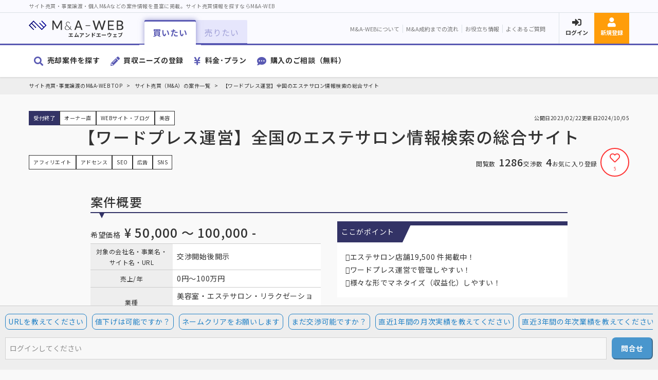

--- FILE ---
content_type: text/html; charset=UTF-8
request_url: https://ma-platform.com/madetail/3046/
body_size: 15012
content:
<!doctype html>
<html lang="ja">
<head>
    <meta charset="UTF-8">
    <meta http-equiv="X-UA-Compatible" content="IE=edge">
    <meta name="viewport" content="width=device-width">
    <!-- CSRF Token -->
    <meta name="csrf-token" content="NfqBuMErt0sH0iB8ETHeAGxa2juzW0idDxR14p6O">
    <!-- SEO -->
            <link rel="canonical" href="https://ma-platform.com/madetail/3046/">
        <link rel="icon" href="https://ma-platform.com/img/common/favicon.jpg" sizes="32x32">
    <link rel="icon" href="https://ma-platform.com/img/common/favicon.jpg" sizes="192x192">
    <link rel="apple-touch-icon" href="https://ma-platform.com/img/common/favicon.jpg">
    <meta name="msapplication-TileImage" content="https://ma-platform.com/img/common/favicon.jpg">
        <title>【ワードプレス運営】全国のエステサロン情報検索の総合サイトの詳細情報 | サイト売買･事業譲渡･個人M&amp;Aなら【M&amp;A-WEB】</title>
        <meta name="description" content="【ワードプレス運営】全国のエステサロン情報検索の総合サイト（売却希望価格50,000円）のサイト売買（M&amp;A）案件詳細情報です。WEBサイト・ブログ 美容 エステサロンのサイト売買（M&amp;A）案件情報なら「M&amp;A-WEB（エムアンドエーウェブ）」。">
    <meta name="keywords" content="【ワードプレス運営】全国のエステサロン情報検索の総合サイト、サイト売買案件情報、M&amp;A案件情報、WEBサイト・ブログ、美容、エステサロン、エムアンドエー、個人、M&amp;A-WEB、エムアンドエーウェブ">

    <meta property="og:type" content="activity">
        <meta property="og:url" content="https://ma-platform.com/madetail/3046/">
        <meta property="og:title" content="【ワードプレス運営】全国のエステサロン情報検索の総合サイトの詳細情報 | サイト売買･事業M&amp;Aなら【M&amp;A-WEB】">
        <meta property="og:image" content="https://ma-platform.com/img/common/ogp.jpg">
        <meta name="twitter:card" content="summary_large_image">
        <meta name="twitter:title" content="【ワードプレス運営】全国のエステサロン情報検索の総合サイトの詳細情報 | サイト売買･事業M&amp;Aなら【M&amp;A-WEB】">
        <meta name="twitter:description" content="【ワードプレス運営】全国のエステサロン情報検索の総合サイト（売却希望価格50,000円）のサイト売買（M&amp;A）案件詳細情報です。WEBサイト・ブログ 美容 エステサロンのサイト売買（M&amp;A）案件情報なら「M&amp;A-WEB（エムアンドエーウェブ）」。">
    <meta name="twitter:image" content="https://ma-platform.com/img/common/ogp.jpg">
        <link href="https://ma-platform.com/css/reset.css" rel="stylesheet">
    <link href="https://unpkg.com/swiper/swiper-bundle.min.css" rel="stylesheet">
    <link href="https://ma-platform.com/css/style.css" rel="stylesheet">
    <link rel="preconnect" href="https://fonts.gstatic.com">
    <link href="https://fonts.googleapis.com/css2?family=Noto+Sans+JP:wght@400;500;700&display=swap" rel="stylesheet">
    <style>

.page-detail--data td {
    justify-content: left;
    align-items: center;
    background-color: #ffffff;
}

.bottom-button {
	align-items: center;
	background-color: rgba(170,170,170,0.5);
	justify-content: center;
	padding: 0 16px;
	position: fixed;
	left: 0;
	bottom: 0;
	width: 100%;
	z-index: 2;
}
.bottom-button .bg-blue {
	margin: 16px 0!important;
}
.bottom-button .button-like {
	border-radius: 100px;
	height: 45px;
	margin: 0 auto 16px;
	width: 170px;
}
.bottom-button .bg-green {
	min-width: 250px!important;
	position: absolute;
	right: 2%;
}
.bottom-button .button-like i {
	display: inline-block;
}
.bottom-button .button-like span {
	font-size: 100%;
	margin-left: 5px;
}
.bottom-button .balloon {
	background: #7ab5cc;
	border-radius: 100px;
	display: none;
	max-width: 100%;
	min-width: 120px;
	padding: 7px 15px;
	position: absolute;
	right: 3.5%;
	top: -40px;
}
.bottom-button .balloon:before {
	border: 15px solid transparent;
	border-top: 15px solid #7ab5cc;
	content: "";
	margin-left: -15px;
	position: absolute;
	top: 100%;
	left: 50%;
}
.bottom-button .balloon p {
	color: #fff;
	margin: 0;
	padding: 0;
}

[class^=button] {
    word-break: keep-all;
    white-space: nowrap;
}

.open-inquiry {
    cursor: pointer;
}

#modal-ma-inquiry .heading-new,
#modal-ma-inquiry-succeeded .heading-new,
#modal-ma-inquiry-failed .heading-new {
    margin-top: 0;
}

@media  screen and (min-width: 1024px){
	.bottom-button {
		display: flex;
	}
	.bottom-button .button-like {
		margin: 0 0 0 20px;
	}
	.bottom-button .balloon {
		display: block;
	}
}
.invisible {
	visibility: hidden !important;
}
</style>
        <!-- Google Tag Manager -->
    <script>(function(w,d,s,l,i){w[l]=w[l]||[];w[l].push({'gtm.start':
    new Date().getTime(),event:'gtm.js'});var f=d.getElementsByTagName(s)[0],
    j=d.createElement(s),dl=l!='dataLayer'?'&l='+l:'';j.async=true;j.src=
    'https://www.googletagmanager.com/gtm.js?id='+i+dl;f.parentNode.insertBefore(j,f);
    })(window,document,'script','dataLayer','GTM-W8VDHSL');</script>
    <!-- End Google Tag Manager -->
    </head>
<body>
            <!-- Google Tag Manager (noscript) -->
    <noscript><iframe src="https://www.googletagmanager.com/ns.html?id=GTM-W8VDHSL"
    height="0" width="0" style="display:none;visibility:hidden"></iframe></noscript>
    <!-- End Google Tag Manager (noscript) -->
        <header class="commonHeader">
    <div class="header-description">
        <h1 class="header-container">サイト売買・事業譲渡・個人M&amp;Aなどの案件情報を豊富に掲載。サイト売買情報を探すならM&amp;A-WEB</h1>
    </div>
    <div class="header-top">
        <div class="header-container">
            <a href="https://ma-platform.com" class="header-logo"><img src="https://ma-platform.com/img/common/logo-basic.svg" alt="M&amp;A-WEB（エムアンドエーウェブ）"></a>
            <div class="header-infoLinkWrap">
                <ul class="header-commonLinks">
                    <li><a href="https://ma-platform.com/about/" class="header-linkItem">M&amp;A-WEBについて</a></li>
                    <li><a href="https://ma-platform.com#ma-web--flow" class="header-linkItem">M&amp;A成約までの流れ</a></li>
                    <li><a href="/media/" class="header-linkItem">お役立ち情報</a></li>
                    <li><a href="https://ma-platform.com/faq/" class="header-linkItem">よくあるご質問</a></li>
                </ul>
                <div class="header-loginWrap">
                                        <a href="https://ma-platform.com/login/" class="header-linkItem icon-fa icon-login">ログイン</a>
                    <a href="https://ma-platform.com/register/" class="header-linkItem icon-fa icon-register">新規登録</a>
                                        <div class="modal-open header-sp-nav header-linkItem" role="button">メニュー</div>
                </div>
            </div>
        </div>
    </div>

    <div class="tab-wrap header-tabWrap">
        <div class="header-container">
            <ul class="header-tabControl">
                <li class="tab-btn show"><p role="button">買いたい</p></li>
                <li class="tab-btn"><p role="button">売りたい</p></li>
            </ul>
            <div class="tab-contents show header-tabContWrap">
                <nav>
                    <ul class="header-mainLinkWrap">
                        <li><a href="https://ma-platform.com/malist/" class="icon-fa icon-sagasu header-mainLink">売却案件を探す</a></li>
                        <li><a href="https://ma-platform.com/ma/add_needs/" class="icon-fa icon-needs header-mainLink">買収ニーズの登録</a></li>
                        <li><a href="https://ma-platform.com/about/#price" class="icon-fa icon-price header-mainLink">料金･プラン</a></li>
                        <li><a href="https://ma-platform.com/sp/comic/" class="icon-fa icon-soudan header-mainLink">購入のご相談（無料）</a></li>
                    </ul>
                </nav>
            </div>
            <div class="tab-contents header-tabContWrap">
                <nav>
                    <ul class="header-mainLinkWrap">
                        <li><a href="https://ma-platform.com/needs/" class="icon-fa icon-sagasu header-mainLink">買い手を探す</a></li>
                        <li><a href="https://ma-platform.com/ma/add_project/" class="icon-fa icon-needs header-mainLink">売却案件の登録</a></li>
                        <li><a href="https://ma-platform.com/about/#price" class="icon-fa icon-price header-mainLink">料金･プラン</a></li>
                        <li><a href="https://ma-platform.com/satei/" class="icon-fa icon-soudan header-mainLink">売却のご相談（無料）</a></li>
                    </ul>
                </nav>
            </div>
        </div>
    </div>
    <div class="js-modal header-sp-navWrap">
        <div class="js-overlay"><button class="js-close icon-close" aria-label="閉じる"></button></div>
        <div class="js-box">
            <div class="sp-nav-1">
                <img src="https://ma-platform.com/img/common/logo-basic-wh.svg" alt="M&amp;A-WEB（エムアンドエーウェブ）">
                <ul>
                    <li><a href="https://ma-platform.com/malist/">売却案件を探す</a></li>
                    <li><a href="https://ma-platform.com/needs/">買い手を探す</a></li>
                </ul>
            </div>
            <div class="tab-wrap">
                <ul>
                    <li class="tab-btn show"><p role="button">買いたい</p></li>
                    <li class="tab-btn"><p role="button">売りたい</p></li>
                </ul>
                <div class="wrap-section-nav tab-contents show">
                    <nav>
                        <ul>
                            <li><a href="https://ma-platform.com/malist/" class="icon-fa icon-sagasu header-mainLink has-icon">売却案件を探す</a></li>
                            <li><a href="https://ma-platform.com/ma/add_needs/" class="icon-fa icon-needs header-mainLink has-icon">買収ニーズの登録</a></li>
                            <li><a href="https://ma-platform.com/about/#price" class="icon-fa icon-price header-mainLink has-icon">料金･プラン</a></li>
                            <li><a href="https://ma-platform.com/sp/comic/" class="icon-fa icon-soudan header-mainLink has-icon">購入のご相談（無料）</a></li>
                        </ul>
                    </nav>
                </div>
                <div class="wrap-section-nav tab-contents">
                    <nav>
                        <ul>
                            <li><a href="https://ma-platform.com/needs/" class="icon-fa icon-sagasu header-mainLink has-icon">買い手を探す</a></li>
                            <li><a href="https://ma-platform.com/ma/add_project/" class="icon-fa icon-needs header-mainLink has-icon">売却案件の登録</a></li>
                            <li><a href="https://ma-platform.com/about/#price" class="icon-fa icon-price header-mainLink has-icon">料金･プラン</a></li>
                            <li><a href="https://ma-platform.com/satei/" class="icon-fa icon-soudan header-mainLink has-icon">売却のご相談（無料）</a></li>
                        </ul>
                    </nav>
                </div>
            </div>
            <div class="wrap-section-nav">
                <ul>
                    <li><a href="https://ma-platform.com/about/" class="header-mainLink">M&amp;A-WEBについて</a></li>
                    <li><a href="https://ma-platform.com#ma-web--flow" class="header-mainLink">M&amp;A成約までの流れ</a></li>
                    <li><a href="/media/" class="header-mainLink">お役立ち情報</a></li>
                    <li><a href="https://ma-platform.com/faq/" class="header-mainLink">よくあるご質問</a></li>
                </ul>
            </div>
            <div class="wrap-section-nav">
                <ul>
                    <li><a href="https://ma-platform.com/login/" class="icon-fa icon-login header-mainLink has-icon">ログイン</a></li>
                    <li><a href="https://ma-platform.com/register/" class="icon-fa icon-register header-mainLink has-icon">新規登録</a></li>
                </ul>
            </div>
        </div>
    </div>
</header>
<form id="logout-form" action="https://ma-platform.com/logout/" method="POST" style="display: none;">
    <input type="hidden" name="_token" value="NfqBuMErt0sH0iB8ETHeAGxa2juzW0idDxR14p6O"></form>
    	<div class="wrap-breadcrumb">
		<div class="breadcrumb">
			<ul>
				<li><a href="https://ma-platform.com">サイト売買･事業譲渡のM&amp;A-WEB TOP</a></li>
				<li><a href="https://ma-platform.com/malist/">サイト売買（M&A）の案件一覧</a></li>
				<li>【ワードプレス運営】全国のエステサロン情報検索の総合サイト</li>
			</ul>
		</div>
	</div>
    <section class="wrap-section">
	<div class="container">
		<div class="page--header">
			<div class="page--meta">
				<div class="group-left">
					<p class="label-status is-sold">受付終了</p>
					<p class="label-agent">オーナー直</p>
					<p class="label">WEBサイト・ブログ</p>										<p class="label">美容</p>
									</div>
				<div class="group-right">
					<p class="date">公開日<span>2023/02/22</span></p>
					<p class="date">更新日<span>2024/10/05</span></p>				</div>
			</div>
			<h1 class="page--title">【ワードプレス運営】全国のエステサロン情報検索の総合サイト</h1>
			<div class="group-left">
												<p class="label">アフィリエイト</p>
								<p class="label">アドセンス</p>
												<p class="label">SEO</p>
								<p class="label">広告</p>
								<p class="label">SNS</p>
												&nbsp;
			</div>
			<div class="group-right">
				<p class="counter"><span>閲覧数</span>1286</p>
				<p class="counter"><span>交渉数</span>4</p>
				<p class="counter"><span>お気に入り登録</span></p>
								<button class="button-like"><i class="far fa-heart"></i><span>5</span></button>
							</div>
		</div>
	</div>
	<div class="container-narrow">
		<h2 class="heading-speech">案件概要</h2>
				<div class="column-half">
												<p class="price"><span>希望価格</span>¥ 50,000 ～ 100,000 -</p>
										<table class="page-detail--data">
				<tbody>
                    <tr>
                        <th>対象の会社名・事業名・サイト名・URL</th>
                        <td>交渉開始後開示</td>
                    </tr>
					<tr>
						<th>売上/年</th>
						<td>0円～100万円</td>
					</tr>
					<tr>
												<th>業種</th>
						<td>美容室・エステサロン・リラクゼーション</td>
					</tr>
					<tr>
												<th>地域</th>
						<td>全国（オンライン完結のため）</td>
					</tr>
					<tr>
												<th>案件種別</th>
						<td>WEBサイト・ブログ</td>
					</tr>
					<tr>
												<th>譲渡形式</th>
						<td>事業譲渡</td>
					</tr>
                    <tr>
                        <th>売却理由</th>
                        <td>
                                                                                                <p>運営リソース不足</p>
                                                                                                                    </td>
                    </tr>
                    <tr>
                                                <th>譲渡対象物</th>
                        <td>ウェブサイト</td>
                    </tr>
                                        				</tbody>
			</table>
		</div>
				<div class="column-half">
			<div class="page-detail--memo">
				<p class="memo--title">ここがポイント</p>
				<ul class="memo--content list-check">
										<li class="word-break">エステサロン店舗19,500 件掲載中！</li>
															<li class="word-break">ワードプレス運営で管理しやすい！</li>
															<li class="word-break">様々な形でマネタイズ（収益化）しやすい！</li>
									</ul>
			</div>
		</div>
								<h2 class="heading-speech">案件情報</h2>
							<div class="column">
					<p class="word-break">▼概要<br />
ワードプレスで運営できる全国のエステサロン情報検索の総合サイトです。<br />
管理運営者はサロンの登録ができるので、サロンとしては無料で宣伝してくれるメリットがあり、運営側は被リンクの獲得や広告などが扱いやすく、結果的に運営しやすい環境ができています。<br />
<br />
▼特徴<br />
全国のエステサロンを管理人側で登録できる仕組みです。現在は簡易情報のみ掲載していますが、管理画面から詳細な項目も追記でき、より詳細な情報を記載することでアクセスも増えると思います。<br />
<br />
会員登録は主にユーザー側向けです。会員登録すると、エステサロンの口コミが投稿できる、質問掲示板に投稿できるようになります。<br />
<br />
エステサロン側では現在、質問掲示板に回答をできる仕組みのみですが、質問に回答することで自社の店舗をアピールすることができます。<br />
他にも求人情報を掲載したり、コラム記事も投稿可能なため、アクセスも稼ぎやすい運営構造となっています。さらにワードプレスで管理しているため、誰でも運営できるような構造になっているので、管理が便利です。<br />
<br />
▼デメリット<br />
エステサロン側では管理できていないため、管理人側で修正依頼など対応する必要があること。海外からのスパムユーザー登録があるので、スパム対応の必要があること。<br />
<br />
▼アクセス数<br />
コラム記事とエステサロンページではアクセスをカウントしているためアクセスはありますが、解析コードを設定していないため、具体的なアクセス数は不明です。<br />
<br />
▼収益<br />
現在収益はありません。<br />
サイト管理者は主に広告などで収益できるモデルです。エステ関連のアフィリエイトリンクは貼ったことがないですが、エステサロン系のアフィリエイトと相性が良く、高単価なジャンルのため、発生するようになれば収益率は高いと思います。<br />
<br />
▼売却理由<br />
運営リソース不足のため売却を考えています。同じサイトでジャンル違いの「探偵」「離婚相談法律事務所」「債務整理」もありますので、合わせてご検討のほどよろしくお願いいたします。</p>
		</div>
				<div class="column-one-third">
			<h2 class="heading-chevron h3">財務情報</h2>
		</div>
		<div class="column-two-thirds">
			<table class="page-detail--data">
				<tbody>
					<tr>
						<th>売上 / 年</th>
						<td>0円～100万円</td>
					</tr>
					<tr>
						<th>営業利益 / 年</th>
						<td>0円～100万円</td>
					</tr>
														</tbody>
			</table>
		</div>
		<div class="column-one-third">
			<h2 class="heading-chevron h3">【月間】収支</h2>
		</div>
		<div class="column-two-thirds">
			<table class="page-detail--data">
				<tbody>
					<tr>
						<th>売上 / 月</th>
						<td>¥ 0 -</td>
					</tr>
					<tr>
						<th>営業利益 / 月</th>
						<td>¥ 0 -</td>
					</tr>
				</tbody>
			</table>
		</div>
				<div class="column-one-third">
			<h2 class="heading-chevron h3">アクセス実績</h2>
		</div>
		<div class="column-two-thirds">
			<table class="page-detail--data">
				<tbody>
					<tr>
						<th>PV / 月</th>
						<td>1,000 PV</td>
					</tr>
					<tr>
						<th>UU / 月</th>
						<td>0 UU</td>
					</tr>
				</tbody>
			</table>
		</div>
								<div class="column-one-third">
			<h2 class="heading-chevron h3">バリューモデル</h2>
		</div>
		<div class="column-two-thirds">
			<table class="page-detail--data">
				<tbody>
					<tr>
						<th>収益モデル</th>
						<td>アフィリエイト,アドセンス</td>
					</tr>
					<tr>
						<th>集客方法</th>
						<td>SEO,広告,SNS</td>
					</tr>
					<tr>
						<th>累計会員数</th>
						<td></td>
					</tr>
					<tr>
						<th>SNS総フォロワー数</th>
						<td></td>
					</tr>
					<tr>
						<th>記事数</th>
						<td></td>
					</tr>
				</tbody>
			</table>
		</div>
						<div class="column-one-third">
			<h2 class="heading-chevron h3">運用実績</h2>
		</div>
		<div class="column-two-thirds">
			<table class="page-detail--data">
				<tbody>
					<tr>
						<th>運用開始時期</th>
						<td>2017/09/01</td>
					</tr>
					<tr>
						<th>システム</th>
						<td>ワードプレス</td>
					</tr>
					<tr>
						<th>運用人数</th>
						<td>1</td>
					</tr>
				</tbody>
			</table>
		</div>
				<div class="column-one-third">
			<h2 class="heading-chevron h3">その他情報</h2>
		</div>
		<div class="column-two-thirds">
			<table class="page-detail--data">
				<tbody>
					<tr>
						<th>売却者属性</th>
						<td>売主本人-法人</td>
					</tr>
										<tr>
						<th>本人確認ステータス</th>
						<td>未提出</td>
					</tr>
					<tr>
						<th>成約手数料</th>
						<td><span class="custom_tooltip">M&A-WEB成約手数料はコチラ&nbsp;<i class="fas fa-question-circle"></i><span class="description left">
								<table class="fee_table">
									<thead>
										<tr>
											<th>成約金額(税別)</th>
											<th>成約手数料(税別)</th>
										</tr>
									</thead>
									<tbody>
										<tr>
											<td>～20万円まで</td>
											<td>1万円</td>
										</tr>
										<tr>
											<td>20万円～50万円まで</td>
											<td>3万円</td>
										</tr>
										<tr>
											<td>50万円～100万円まで</td>
											<td>5万円</td>
										</tr>
										<tr>
											<td>100万円～200万円まで</td>
											<td>10万円</td>
										</tr>
										<tr>
											<td>200万円以上</td>
											<td>成約額の5%</td>
										</tr>
									</tbody>
								</table>
							</span></span>
						</td>
					</tr>
									</tbody>
			</table>
		</div>
				<div class="column-one-third">
			<h2 class="heading-chevron h3">売買状況</h2>
		</div>
		<div class="column-two-thirds">
			<table class="page-detail--data">
				<tbody>
					<tr>
						<th>案件ステータス</th>
						<td>受付終了</td>
					</tr>
					<tr>
						<th>交渉対象（ステータス）</th>
						<td>本人確認書類の提出有無は問わない</td>
					</tr>
					<tr>
						<th>交渉対象（属性）</th>
						<td>
							<ul>
																<li>買主本人-個人：対象</li>
																<li>買主本人-法人：対象</li>
																<li>買主代理人ー法人（仲介）：対象</li>
																<li>買主代理人ー法人（FA）：対象</li>
															</ul>
						</td>
					</tr>
				</tbody>
			</table>
		</div>
					</div>
</section>
<section class="wrap-section">
	<div class="container">
		<h3 class="heading-border h2">関連案件</h3>
		<ul class="group">
		<li class="card-list-narrow">
		<div class="card--meta">
			<div class="group-left">
				<p class="label-status is-sold">受付終了</p>
				<p class="label-agent">FA</p>
							</div>
			<div class="group-right">
				<p class="date">公開日<span>2025/04/13</span></p>
				<p class="date">更新日<span>2025/05/20</span></p>
			</div>
		</div>
		<div class="card--content">
			<h4 class="card--title">【先行予約で2,000万円超の売上達成！】 唯一無二の電動バイクを展開するブランド事業</h4>
			<table class="card--info">
				<tbody>
					<tr>
						<th>希望価格</th>
						<td>¥ 14,000,000 -<span class="label-discount" style="margin-left:8px; display: inline;">7%OFF</span></td>
					</tr>
				</tbody>
			</table>
		</div>
		<div class="card--footer">
			<p class="counter"><span>交渉数</span>10</p>
			<a href="https://ma-platform.com/madetail/3883/" class="card--link"></a>
						<button class="button-like"><i class="far fa-heart"></i><span>0</span></button>
					</div>
	</li>
		<li class="card-list-narrow">
		<div class="card--meta">
			<div class="group-left">
				<p class="label-status is-sold">受付終了</p>
				<p class="label-agent">オーナー直</p>
							</div>
			<div class="group-right">
				<p class="date">公開日<span>2025/04/04</span></p>
				<p class="date">更新日<span>2025/06/29</span></p>
			</div>
		</div>
		<div class="card--content">
			<h4 class="card--title">有益情報発信［得するサイト・懸賞・ポイント・アフィリエイト］</h4>
			<table class="card--info">
				<tbody>
					<tr>
						<th>希望価格</th>
						<td>¥ 230,000 -<span class="label-discount" style="margin-left:8px; display: inline;">18%OFF</span></td>
					</tr>
				</tbody>
			</table>
		</div>
		<div class="card--footer">
			<p class="counter"><span>交渉数</span>5</p>
			<a href="https://ma-platform.com/madetail/3875/" class="card--link"></a>
						<button class="button-like"><i class="far fa-heart"></i><span>4</span></button>
					</div>
	</li>
		<li class="card-list-narrow">
		<div class="card--meta">
			<div class="group-left">
				<p class="label-status is-sold">受付停止</p>
				<p class="label-agent">FA</p>
							</div>
			<div class="group-right">
				<p class="date">公開日<span>2025/04/01</span></p>
				<p class="date">更新日<span>2025/05/15</span></p>
			</div>
		</div>
		<div class="card--content">
			<h4 class="card--title">稼働1日30分/オリジナル滋養強壮ドリンクのAmazonブランド譲渡</h4>
			<table class="card--info">
				<tbody>
					<tr>
						<th>希望価格</th>
						<td>¥ 20,000,000 -<span class="label-discount" style="margin-left:8px; display: inline;">20%OFF</span></td>
					</tr>
				</tbody>
			</table>
		</div>
		<div class="card--footer">
			<p class="counter"><span>交渉数</span>7</p>
			<a href="https://ma-platform.com/madetail/3873/" class="card--link"></a>
						<button class="button-like"><i class="far fa-heart"></i><span>1</span></button>
					</div>
	</li>
		<li class="card-list-narrow">
		<div class="card--meta">
			<div class="group-left">
				<p class="label-status ">受付中</p>
				<p class="label-agent">オーナー直</p>
							</div>
			<div class="group-right">
				<p class="date">公開日<span>2025/03/11</span></p>
				<p class="date">更新日<span>2025/04/17</span></p>
			</div>
		</div>
		<div class="card--content">
			<h4 class="card--title">【TikTokフォロワー13.8万人】エンタメジャンル/いいね数1020万/平均再生数80万回</h4>
			<table class="card--info">
				<tbody>
					<tr>
						<th>希望価格</th>
						<td>¥ 300,000 -<span class="label-discount" style="margin-left:8px; display: inline;">35%OFF</span></td>
					</tr>
				</tbody>
			</table>
		</div>
		<div class="card--footer">
			<p class="counter"><span>交渉数</span>9</p>
			<a href="https://ma-platform.com/madetail/3845/" class="card--link"></a>
						<button class="button-like"><i class="far fa-heart"></i><span>4</span></button>
					</div>
	</li>
		<li class="card-list-narrow">
		<div class="card--meta">
			<div class="group-left">
				<p class="label-status is-sold">受付停止</p>
				<p class="label-agent">FA</p>
							</div>
			<div class="group-right">
				<p class="date">公開日<span>2025/03/04</span></p>
				<p class="date">更新日<span>2025/05/28</span></p>
			</div>
		</div>
		<div class="card--content">
			<h4 class="card--title">SEO評価そのまま引継ぎ可能な高収益アフィリエイト事業 【月5時間で安定収益】</h4>
			<table class="card--info">
				<tbody>
					<tr>
						<th>希望価格</th>
						<td>¥ 33,000,000 -<span class="label-discount" style="margin-left:8px; display: inline;">22%OFF</span></td>
					</tr>
				</tbody>
			</table>
		</div>
		<div class="card--footer">
			<p class="counter"><span>交渉数</span>22</p>
			<a href="https://ma-platform.com/madetail/3830/" class="card--link"></a>
						<button class="button-like"><i class="far fa-heart"></i><span>0</span></button>
					</div>
	</li>
		<li class="card-list-narrow">
		<div class="card--meta">
			<div class="group-left">
				<p class="label-status is-sold">受付終了</p>
				<p class="label-agent">オーナー直</p>
							</div>
			<div class="group-right">
				<p class="date">公開日<span>2025/03/04</span></p>
				<p class="date">更新日<span>2025/06/30</span></p>
			</div>
		</div>
		<div class="card--content">
			<h4 class="card--title">フルリモート在宅ワークで生活まとめ【在宅ワークのメリット・デメリットや注意点など紹介】</h4>
			<table class="card--info">
				<tbody>
					<tr>
						<th>希望価格</th>
						<td>¥ 280,000 -<span class="label-discount" style="margin-left:8px; display: inline;">24%OFF</span></td>
					</tr>
				</tbody>
			</table>
		</div>
		<div class="card--footer">
			<p class="counter"><span>交渉数</span>6</p>
			<a href="https://ma-platform.com/madetail/3831/" class="card--link"></a>
						<button class="button-like"><i class="far fa-heart"></i><span>3</span></button>
					</div>
	</li>
		<li class="card-list-narrow">
		<div class="card--meta">
			<div class="group-left">
				<p class="label-status is-sold">受付終了</p>
				<p class="label-agent">オーナー直</p>
							</div>
			<div class="group-right">
				<p class="date">公開日<span>2025/01/23</span></p>
				<p class="date">更新日<span>2025/07/05</span></p>
			</div>
		</div>
		<div class="card--content">
			<h4 class="card--title">個人事業主フリーランス向け情報サイト</h4>
			<table class="card--info">
				<tbody>
					<tr>
						<th>希望価格</th>
						<td>¥ 350,000 -<span class="label-discount" style="margin-left:8px; display: inline;">42%OFF</span></td>
					</tr>
				</tbody>
			</table>
		</div>
		<div class="card--footer">
			<p class="counter"><span>交渉数</span>5</p>
			<a href="https://ma-platform.com/madetail/3797/" class="card--link"></a>
						<button class="button-like"><i class="far fa-heart"></i><span>3</span></button>
					</div>
	</li>
		<li class="card-list-narrow">
		<div class="card--meta">
			<div class="group-left">
				<p class="label-status ">受付中</p>
				<p class="label-agent">オーナー直</p>
							</div>
			<div class="group-right">
				<p class="date">公開日<span>2025/01/23</span></p>
				<p class="date">更新日<span>2025/01/23</span></p>
			</div>
		</div>
		<div class="card--content">
			<h4 class="card--title">４年で利益総額1500万以上。Twitter、インスタ、noteの宣伝アカウントセット。総フォロワー数4.5万人。</h4>
			<table class="card--info">
				<tbody>
					<tr>
						<th>希望価格</th>
						<td>¥ 1,300,000 -</td>
					</tr>
				</tbody>
			</table>
		</div>
		<div class="card--footer">
			<p class="counter"><span>交渉数</span>2</p>
			<a href="https://ma-platform.com/madetail/3795/" class="card--link"></a>
						<button class="button-like"><i class="far fa-heart"></i><span>0</span></button>
					</div>
	</li>
		<li class="card-list-narrow">
		<div class="card--meta">
			<div class="group-left">
				<p class="label-status is-sold">成約済み</p>
				<p class="label-agent">オーナー直</p>
							</div>
			<div class="group-right">
				<p class="date">公開日<span>2025/01/23</span></p>
				<p class="date">更新日<span>2025/05/09</span></p>
			</div>
		</div>
		<div class="card--content">
			<h4 class="card--title">【若干アダルト系】YouTubeチャンネル登録者数4.3万人 / 最高月収益212万円</h4>
			<table class="card--info">
				<tbody>
					<tr>
						<th>希望価格</th>
						<td>¥ 400,000 -</td>
					</tr>
				</tbody>
			</table>
		</div>
		<div class="card--footer">
			<p class="counter"><span>交渉数</span>15</p>
			<a href="https://ma-platform.com/madetail/3814/" class="card--link"></a>
						<button class="button-like"><i class="far fa-heart"></i><span>8</span></button>
					</div>
	</li>
		<li class="card-list-narrow">
		<div class="card--meta">
			<div class="group-left">
				<p class="label-status is-sold">受付終了</p>
				<p class="label-agent">オーナー直</p>
							</div>
			<div class="group-right">
				<p class="date">公開日<span>2025/01/22</span></p>
				<p class="date">更新日<span>2025/07/12</span></p>
			</div>
		</div>
		<div class="card--content">
			<h4 class="card--title">教養系動画・記事コンテンツ更新（未経験でも頑張り次第で運営可能）</h4>
			<table class="card--info">
				<tbody>
					<tr>
						<th>希望価格</th>
						<td>¥ 350,000 -<span class="label-discount" style="margin-left:8px; display: inline;">30%OFF</span></td>
					</tr>
				</tbody>
			</table>
		</div>
		<div class="card--footer">
			<p class="counter"><span>交渉数</span>6</p>
			<a href="https://ma-platform.com/madetail/3802/" class="card--link"></a>
						<button class="button-like"><i class="far fa-heart"></i><span>2</span></button>
					</div>
	</li>
	</ul>
	</div>
</section>
<section class="wrap-section">
	<div class="container">
		<h3 class="heading-border h2">おすすめのサイト売買（M&A）案件一覧</h3>
	</div>
	<div class="swiper-container">
	<ul class="swiper-wrapper">	
				<li class="swiper-slide">
			<div class="card-grid is-sold">
				<div class="card--meta">
					<div class="group-left">
						<p class="label-status is-sold">受付終了</p>
						<p class="label-agent">FA</p>
											</div>
				</div>
				<div class="card--content">
					<h4 class="card--title">【先行予約で2,000万円超の売上達成！】 唯一無二の電動バイクを展開するブランド事業</h4>
					<table class="card--info">
						<tbody>
							<tr>
								<th>希望価格</th>
								<td>¥ 14,000,000 -</td>
							</tr>
							<tr>
								<th>売上/月</th>
								<td>－</td>
							</tr>
							<tr>
								<th>営業利益/月</th>
								<td>－</td>
							</tr>
							<tr>
								<th>PV数/月</th>
								<td>－</td>
							</tr>
						</tbody>
					</table>
				</div>
				<div class="card--footer">
					<p class="counter"><span>交渉数</span>10</p>
					<a href="https://ma-platform.com/madetail/3883/" class="card--link"></a>
										<button class="button-like"><i class="far fa-heart"></i><span>0</span></button>
									</div>
			</div>
		</li>
				<li class="swiper-slide">
			<div class="card-grid is-sold">
				<div class="card--meta">
					<div class="group-left">
						<p class="label-status is-sold">受付終了</p>
						<p class="label-agent">オーナー直</p>
											</div>
				</div>
				<div class="card--content">
					<h4 class="card--title">有益情報発信［得するサイト・懸賞・ポイント・アフィリエイト］</h4>
					<table class="card--info">
						<tbody>
							<tr>
								<th>希望価格</th>
								<td>¥ 230,000 -</td>
							</tr>
							<tr>
								<th>売上/月</th>
								<td>¥ 72,100 -</td>
							</tr>
							<tr>
								<th>営業利益/月</th>
								<td>¥ 70,000 -</td>
							</tr>
							<tr>
								<th>PV数/月</th>
								<td>86,210 PV</td>
							</tr>
						</tbody>
					</table>
				</div>
				<div class="card--footer">
					<p class="counter"><span>交渉数</span>5</p>
					<a href="https://ma-platform.com/madetail/3875/" class="card--link"></a>
										<button class="button-like"><i class="far fa-heart"></i><span>4</span></button>
									</div>
			</div>
		</li>
				<li class="swiper-slide">
			<div class="card-grid is-sold">
				<div class="card--meta">
					<div class="group-left">
						<p class="label-status is-sold">受付停止</p>
						<p class="label-agent">FA</p>
											</div>
				</div>
				<div class="card--content">
					<h4 class="card--title">稼働1日30分/オリジナル滋養強壮ドリンクのAmazonブランド譲渡</h4>
					<table class="card--info">
						<tbody>
							<tr>
								<th>希望価格</th>
								<td>¥ 20,000,000 -</td>
							</tr>
							<tr>
								<th>売上/月</th>
								<td>－</td>
							</tr>
							<tr>
								<th>営業利益/月</th>
								<td>－</td>
							</tr>
							<tr>
								<th>PV数/月</th>
								<td>－</td>
							</tr>
						</tbody>
					</table>
				</div>
				<div class="card--footer">
					<p class="counter"><span>交渉数</span>7</p>
					<a href="https://ma-platform.com/madetail/3873/" class="card--link"></a>
										<button class="button-like"><i class="far fa-heart"></i><span>1</span></button>
									</div>
			</div>
		</li>
				<li class="swiper-slide">
			<div class="card-grid ">
				<div class="card--meta">
					<div class="group-left">
						<p class="label-status ">受付中</p>
						<p class="label-agent">オーナー直</p>
											</div>
				</div>
				<div class="card--content">
					<h4 class="card--title">【TikTokフォロワー13.8万人】エンタメジャンル/いいね数1020万/平均再生数80万回</h4>
					<table class="card--info">
						<tbody>
							<tr>
								<th>希望価格</th>
								<td>¥ 300,000 -</td>
							</tr>
							<tr>
								<th>売上/月</th>
								<td>¥ 1,600,000 -</td>
							</tr>
							<tr>
								<th>営業利益/月</th>
								<td>¥ 1,600,000 -</td>
							</tr>
							<tr>
								<th>PV数/月</th>
								<td>8,000,000 PV</td>
							</tr>
						</tbody>
					</table>
				</div>
				<div class="card--footer">
					<p class="counter"><span>交渉数</span>9</p>
					<a href="https://ma-platform.com/madetail/3845/" class="card--link"></a>
										<button class="button-like"><i class="far fa-heart"></i><span>4</span></button>
									</div>
			</div>
		</li>
				<li class="swiper-slide">
			<div class="card-grid is-sold">
				<div class="card--meta">
					<div class="group-left">
						<p class="label-status is-sold">受付停止</p>
						<p class="label-agent">FA</p>
											</div>
				</div>
				<div class="card--content">
					<h4 class="card--title">SEO評価そのまま引継ぎ可能な高収益アフィリエイト事業 【月5時間で安定収益】</h4>
					<table class="card--info">
						<tbody>
							<tr>
								<th>希望価格</th>
								<td>¥ 33,000,000 -</td>
							</tr>
							<tr>
								<th>売上/月</th>
								<td>－</td>
							</tr>
							<tr>
								<th>営業利益/月</th>
								<td>－</td>
							</tr>
							<tr>
								<th>PV数/月</th>
								<td>－</td>
							</tr>
						</tbody>
					</table>
				</div>
				<div class="card--footer">
					<p class="counter"><span>交渉数</span>22</p>
					<a href="https://ma-platform.com/madetail/3830/" class="card--link"></a>
										<button class="button-like"><i class="far fa-heart"></i><span>0</span></button>
									</div>
			</div>
		</li>
				<li class="swiper-slide">
			<div class="card-grid is-sold">
				<div class="card--meta">
					<div class="group-left">
						<p class="label-status is-sold">受付終了</p>
						<p class="label-agent">オーナー直</p>
											</div>
				</div>
				<div class="card--content">
					<h4 class="card--title">フルリモート在宅ワークで生活まとめ【在宅ワークのメリット・デメリットや注意点など紹介】</h4>
					<table class="card--info">
						<tbody>
							<tr>
								<th>希望価格</th>
								<td>¥ 280,000 -</td>
							</tr>
							<tr>
								<th>売上/月</th>
								<td>¥ 76,400 -</td>
							</tr>
							<tr>
								<th>営業利益/月</th>
								<td>¥ 74,200 -</td>
							</tr>
							<tr>
								<th>PV数/月</th>
								<td>67,900 PV</td>
							</tr>
						</tbody>
					</table>
				</div>
				<div class="card--footer">
					<p class="counter"><span>交渉数</span>6</p>
					<a href="https://ma-platform.com/madetail/3831/" class="card--link"></a>
										<button class="button-like"><i class="far fa-heart"></i><span>3</span></button>
									</div>
			</div>
		</li>
				<li class="swiper-slide">
			<div class="card-grid is-sold">
				<div class="card--meta">
					<div class="group-left">
						<p class="label-status is-sold">受付終了</p>
						<p class="label-agent">オーナー直</p>
											</div>
				</div>
				<div class="card--content">
					<h4 class="card--title">個人事業主フリーランス向け情報サイト</h4>
					<table class="card--info">
						<tbody>
							<tr>
								<th>希望価格</th>
								<td>¥ 350,000 -</td>
							</tr>
							<tr>
								<th>売上/月</th>
								<td>¥ 78,500 -</td>
							</tr>
							<tr>
								<th>営業利益/月</th>
								<td>¥ 77,000 -</td>
							</tr>
							<tr>
								<th>PV数/月</th>
								<td>85,460 PV</td>
							</tr>
						</tbody>
					</table>
				</div>
				<div class="card--footer">
					<p class="counter"><span>交渉数</span>5</p>
					<a href="https://ma-platform.com/madetail/3797/" class="card--link"></a>
										<button class="button-like"><i class="far fa-heart"></i><span>3</span></button>
									</div>
			</div>
		</li>
				<li class="swiper-slide">
			<div class="card-grid ">
				<div class="card--meta">
					<div class="group-left">
						<p class="label-status ">受付中</p>
						<p class="label-agent">オーナー直</p>
											</div>
				</div>
				<div class="card--content">
					<h4 class="card--title">４年で利益総額1500万以上。Twitter、インスタ、noteの宣伝アカウントセット。総フォロワー数4.5万人。</h4>
					<table class="card--info">
						<tbody>
							<tr>
								<th>希望価格</th>
								<td>¥ 1,300,000 -</td>
							</tr>
							<tr>
								<th>売上/月</th>
								<td>¥ 300,000 -</td>
							</tr>
							<tr>
								<th>営業利益/月</th>
								<td>¥ 300,000 -</td>
							</tr>
							<tr>
								<th>PV数/月</th>
								<td>－</td>
							</tr>
						</tbody>
					</table>
				</div>
				<div class="card--footer">
					<p class="counter"><span>交渉数</span>2</p>
					<a href="https://ma-platform.com/madetail/3795/" class="card--link"></a>
										<button class="button-like"><i class="far fa-heart"></i><span>0</span></button>
									</div>
			</div>
		</li>
				<li class="swiper-slide">
			<div class="card-grid is-sold">
				<div class="card--meta">
					<div class="group-left">
						<p class="label-status is-sold">成約済み</p>
						<p class="label-agent">オーナー直</p>
											</div>
				</div>
				<div class="card--content">
					<h4 class="card--title">【若干アダルト系】YouTubeチャンネル登録者数4.3万人 / 最高月収益212万円</h4>
					<table class="card--info">
						<tbody>
							<tr>
								<th>希望価格</th>
								<td>¥ 400,000 -</td>
							</tr>
							<tr>
								<th>売上/月</th>
								<td>¥ 2,120,000 -</td>
							</tr>
							<tr>
								<th>営業利益/月</th>
								<td>¥ 2,120,000 -</td>
							</tr>
							<tr>
								<th>PV数/月</th>
								<td>1,000,000 PV</td>
							</tr>
						</tbody>
					</table>
				</div>
				<div class="card--footer">
					<p class="counter"><span>交渉数</span>15</p>
					<a href="https://ma-platform.com/madetail/3814/" class="card--link"></a>
										<button class="button-like"><i class="far fa-heart"></i><span>8</span></button>
									</div>
			</div>
		</li>
				<li class="swiper-slide">
			<div class="card-grid is-sold">
				<div class="card--meta">
					<div class="group-left">
						<p class="label-status is-sold">受付終了</p>
						<p class="label-agent">オーナー直</p>
											</div>
				</div>
				<div class="card--content">
					<h4 class="card--title">教養系動画・記事コンテンツ更新（未経験でも頑張り次第で運営可能）</h4>
					<table class="card--info">
						<tbody>
							<tr>
								<th>希望価格</th>
								<td>¥ 350,000 -</td>
							</tr>
							<tr>
								<th>売上/月</th>
								<td>¥ 132,000 -</td>
							</tr>
							<tr>
								<th>営業利益/月</th>
								<td>¥ 130,000 -</td>
							</tr>
							<tr>
								<th>PV数/月</th>
								<td>87,300 PV</td>
							</tr>
						</tbody>
					</table>
				</div>
				<div class="card--footer">
					<p class="counter"><span>交渉数</span>6</p>
					<a href="https://ma-platform.com/madetail/3802/" class="card--link"></a>
										<button class="button-like"><i class="far fa-heart"></i><span>2</span></button>
									</div>
			</div>
		</li>
			</ul>
</div>
</section>
<section class="wrap-section">
	<div class="container">
		<h3 class="heading-border h2">最近見たサイト売買（M&A）案件</h3>
		<p style="text-align: center; display: block; margin: 0 auto;">最近見たサイト売買（M&A）案件はありません</p>
	</div>
</section>
<div class="wrap-section">
	<div class="container">
		<div class="column">
						<div class="group-label">
				<h2 class="group-label--name h3">関連案件種別から探す</h2>
				<ul class="group-left">
					<li class="label"><a href="https://ma-platform.com/malist/search/?search-type%5B%5D=web">WEBサイト・ブログ</a></li>
				</ul>
			</div>
												<div class="group-label">
				<h2 class="group-label--name h3">関連業種から探す</h2>
				<ul class="group-left">
										<li class="label"><a href="https://ma-platform.com/malist/search/?search-jobtype%5B%5D=4">美容室・エステサロン・リラクゼーション</a></li>
									</ul>
			</div>
												<div class="group-label">
				<h2 class="group-label--name h3">関連地域から探す</h2>
				<ul class="group-left">
										<li class="label"><a href="https://ma-platform.com/malist/search/?search-region%5B%5D=101">全国（オンライン完結のため）</a></li>
									</ul>
			</div>
									<div class="group-label">
				<h2 class="group-label--name h3">関連カテゴリから探す</h2>
				<ul class="group-left">
										<li class="label"><a href="https://ma-platform.com/malist/%E7%BE%8E%E5%AE%B9/">美容</a></li>
									</ul>
			</div>
									<div class="group-label">
				<h2 class="group-label--name h3">関連タグから探す</h2>
				<ul class="group-left">
										<li class="label"><a href="https://ma-platform.com/malist/%E3%82%A8%E3%82%B9%E3%83%86%E3%82%B5%E3%83%AD%E3%83%B3/">エステサロン</a></li>
									</ul>
			</div>
					</div>
		<div class="column">
			<div class="group-button">
				<p class="button"><a href="https://ma-platform.com/malist/">売却案件一覧に戻る</a></p>
				<p class="button"><a href="https://ma-platform.com">M&A-WEB TOP</a></p>
			</div>
		</div>
	</div>
</div>
<form role="form" name="form_negotiate" id="form_negotiate" method="POST" action="https://ma-platform.com/madetail/3046/negotiate/">
	<input type="hidden" name="_token" value="NfqBuMErt0sH0iB8ETHeAGxa2juzW0idDxR14p6O">	<input type="hidden" name="_method" value="PUT"></form>
    <div class="buttom-button-2">
        <div>
            <ul class="messages list-horizontal">
                                                            <li class="item" data-message-id="message_1">URLを教えてください</li>
                                                                                <li class="item" data-message-id="message_2">値下げは可能ですか？</li>
                                                                                <li class="item" data-message-id="message_3">ネームクリアをお願いします</li>
                                                                                <li class="item" data-message-id="message_4">まだ交渉可能ですか？</li>
                                                                                <li class="item" data-message-id="message_5">直近1年間の月次実績を教えてください</li>
                                                                                <li class="item" data-message-id="message_6">直近3年間の年次業績を教えてください</li>
                                                </ul>
        </div>
                    <div>
                <div class="area-input">
                    <input type="text" name="message" placeholder="ログインしてください" autocomplete="off" disabled>
                    <button type="button" name="submit" disabled>問合せ</button>
                </div>
            </div>
            <a class="layer-link button-negotiate" href="#"></a>
            </div>
        <div class="modal modal--negotiate">
        <div class="modal--outer">
            <div class="modal--inner">
                <p class="h3">案件への問合せ・交渉メッセージを送るには</p>
                <p>案件への問合せ・交渉メッセージは、ログイン状態でご利用いただけます。</p>
                <p class="button bg-blue border-blue" style="margin-top:16px;"><a href="https://ma-platform.com/login/">新規登録 / ログイン</a></p>
                <p></p>
                <p class="modal--close"></p>
            </div>
        </div>
    </div>
    <div id="modal-ma-inquiry" class="modal">
    <div class="modal--outer">
        <div class="modal--inner">
            <form id="modal-ma-inquiry_form">
                <h2 class="heading-new heading-navy">問合せメッセージ送信</h2>
                <p class="buy-popup--sub-txt">【問合せメッセージとは】</p>
                <p>案件の&ldquo;詳細情報の問合せ&rdquo;や&ldquo;交渉メッセージ&rdquo;を、<br>売却案件掲載者へ直接、匿名で送ることができます</p>
                <div class="buy-popup--box buy-popup--select">
                    <label for="buy-popup--select">メッセージテンプレートを利用する</label>
                    <select name="buy-popup--select" id="buy-popup--select" class="buy-popup--parts">
                        <option value="" selected>選択してください</option>
                                                    <option value="message_1">URLを教えてください</option>
                                                    <option value="message_2">値下げは可能ですか？</option>
                                                    <option value="message_3">ネームクリアをお願いします</option>
                                                    <option value="message_4">まだ交渉可能ですか？</option>
                                                    <option value="message_5">直近1年間の月次実績を教えてください</option>
                                                    <option value="message_6">直近3年間の年次業績を教えてください</option>
                                            </select>
                    <div class="buy-popup--box">
                        <label for="buy-popup--msg">問合せメッセージ<span class="label-required">必須</span></label>
                        <textarea name="buy-popup--msg" id="buy-popup--msg" class="buy-popup--message"></textarea>
                    </div>
                    <div class="buy-popup--submit">
                        <button id="modal-ma-inquiry_submit" type="button" name="search-submit" class="button bg-blue border-blue">
                            問合せメッセージを送信する
                        </button>
                    </div>
                    <p class="modal--close"></p>
                </div>
            </form>
        </div>
    </div>
</div>
    <template id="tmpl-message_1">
        突然のメッセージにて失礼いたします。
ご掲載されております案件に大変興味があり、お問い合わせさせていただきました。

検討させていただきたいため、まずは内容がわかるURLなどをご教示いただいてもよろしいでしょうか？

お忙しいところお手数をおかけいたしますが、何卒よろしくお願いいたします。
    </template>
    <template id="tmpl-message_2">
        突然のメッセージにて失礼いたします。
ご掲載されております案件に大変興味があり、お問い合わせさせていただきました。

検討させていただきたいと思っているのですが、条件面（価格も含め）などは交渉可能でしょうか？

お忙しいところお手数をおかけいたしますが、何卒よろしくお願いいたします。
    </template>
    <template id="tmpl-message_3">
        突然のメッセージにて失礼いたします。
ご掲載されております案件に大変興味があり、お問い合わせさせていただきました。

検討させていただきたいため、まずはネームクリア（対象の内容がわかるような、事業名やURLなどのご教示）をお願いできますでしょうか？

お忙しいところお手数をおかけいたしますが、何卒よろしくお願いいたします。
    </template>
    <template id="tmpl-message_4">
        突然のメッセージにて失礼いたします。
ご掲載されております案件に大変興味があり、お問い合わせさせていただきました。

検討させていただきたいと思っているのですが、まだ交渉は可能でしょうか？

お忙しいところお手数をおかけいたしますが、何卒よろしくお願いいたします。
    </template>
    <template id="tmpl-message_5">
        突然のメッセージにて失礼いたします。
ご掲載されております案件に大変興味があり、お問い合わせさせていただきました。

検討させていただきたいと思っているのですが、まずは内容がわかるURLなどや、直近1年間の月次の実績を教えていただくことは可能でしょうか？

お忙しいところお手数をおかけいたしますが、何卒よろしくお願いいたします。
    </template>
    <template id="tmpl-message_6">
        突然のメッセージにて失礼いたします。
ご掲載されております案件に大変興味があり、お問い合わせさせていただきました。

検討させていただきたいと思っているのですが、まずは内容がわかるURLなどや、直近3年間の年次の業績を教えていただくことは可能でしょうか？

お忙しいところお手数をおかけいたしますが、何卒よろしくお願いいたします。
    </template>
<div id="modal-ma-inquiry-succeeded" class="modal">
    <div class="modal--outer">
        <div class="modal--inner">
            <h2 class="heading-new heading-navy">問合せメッセージ送信完了</h2>
            <p>問合せメッセージの送信が完了しました。</p>
            <p>以下のボタンから交渉ページへ移動することができます。</p>
            <div class="buy-popup--box buy-popup--select">
                <div class="buy-popup--submit">
                    <button id="ma-inquiry-succeeded_jump" type="button" class="button bg-blue border-blue">交渉ページへ移動</button>
                </div>
                <p class="modal--close"></p>
            </div>
        </div>
    </div>
</div>
<div id="modal-ma-inquiry-failed" class="modal">
    <div class="modal--outer">
        <div class="modal--inner">
            <h2 class="heading-new heading-navy">問合せメッセージ送信失敗</h2>
            <div class="buy-popup--box buy-popup--select">
                <p class="modal--close"></p>
            </div>
            <div class="error-message"></div>
        </div>
    </div>
</div>
        <footer class="wrap-footer">
    <div class="footer">
        <div class="footer--main">
            <div class="footer--logo"><a href="https://ma-platform.com"><img src="https://ma-platform.com/img/common/logo-basic-wh.svg" alt="M&amp;A-WEB"></a></div>
            <div class="footer--contact">
                <div class="footer--tel">
                    <p class="contact-tel"><a href="tel:05036498203">050-3649-8203</a></p>
                    <p class="small">受付時間 / 9：00〜18：00（土日祝除く）</p>
                </div>
                <ul class="footer--sns">
                    <li><a href="https://www.facebook.com/MA-Web%E3%82%A8%E3%83%A0%E3%82%A8%E3%83%BC%E3%82%A6%E3%82%A7%E3%83%96-101139699168265" target="_blank"><i class="fab fa-facebook"></i></a></li>
                    <li><a href="https://twitter.com/ma_web_platform" target="_blank"><i class="fab fa-twitter"></i></a></li>
                    <li><a href="https://www.instagram.com/ma_web_info/" target="_blank"><i class="fab fa-instagram"></i></a></li>
                </ul>
            </div>
        </div>
        <div class="footer--list">
            <ul>
                <li><a href="https://ma-platform.com">M&amp;A-WEB TOP</a></li>
                <li><a href="https://ma-platform.com/about/">M&amp;A-WEBとは</a></li>
                <li><a href="https://ma-platform.com/faq/">Q&A</a></li>
                <li><a href="https://ma-platform.com/guide/">ご利用ガイド</a></li>
                <li><a href="https://ma-platform.com/news/">お知らせ</a></li>
                <li><a href="https://ma-platform.com/contact/">お問い合わせ</a></li>
            </ul>
            <ul>
                <li><a href="https://ma-platform.com/satei/">売却無料相談</a></li>
                <li><a href="https://ma-platform.com/sp/comic/">買収無料相談</a></li>
                <li><a href="https://ma-platform.com/ma/add_project/">売却案件登録</a></li>
                <li><a href="https://ma-platform.com/ma/add_needs/">買収ニーズ登録</a></li>
                <li><a href="https://ma-platform.com/malist/">売却案件一覧</a></li>
                <li><a href="https://ma-platform.com/needs/">買収ニーズ一覧</a></li>
            </ul>
            <ul>
                <li><a href="https://ma-platform.com/login/">新規登録 / ログイン</a></li>
                <li><a href="https://ma-platform.com/mypage/">マイページ</a></li>
                <li><a href="https://ma-platform.com/mypage/mail/">メルマガ受信設定</a></li>
                <li><a href="/media/">お役立ブログ</a></li>
            </ul>
            <ul>
                <li><a href="https://ma-platform.com/terms/">利用規約</a></li>
                <li><a href="https://ma-platform.com/privacy/">プライバシーポリシー</a></li>
                <li><a href="https://ma-platform.com/company/">運営会社情報</a></li>
                <li><a href="https://ma-platform.com/sitemap/">サイトマップ</a></li>
            </ul>
        </div>
    </div>
    <div class="footer--bottom">
                <p class="copyright">© Copyright M&amp;A-WEB（エムアンドエーウェブ）.</p>
    </div>
</footer>
    <div class="modal like">
        <div class="modal--outer">
            <div class="modal--inner">
                <p class="h3">お気に入り登録をするには？</p>
                <p>お気に入り登録は、ログイン状態でご利用いただけます。</p>
                <p class="button bg-blue border-blue" style="margin-top:16px;"><a href="https://ma-platform.com/login/">新規登録 / ログイン</a></p>
                <p></p>
                <p class="modal--close"></p>
            </div>
        </div>
    </div>
    <script src="https://ajax.googleapis.com/ajax/libs/jquery/3.6.2/jquery.min.js"></script>
    <script src="https://code.jquery.com/ui/1.13.0/jquery-ui.min.js" integrity="sha256-hlKLmzaRlE8SCJC1Kw8zoUbU8BxA+8kR3gseuKfMjxA=" crossorigin="anonymous"></script>
    <script src="https://kit.fontawesome.com/194d4424e4.js" crossorigin="anonymous"></script>
    <script src="https://unpkg.com/swiper/swiper-bundle.min.js"></script>
    <script src="//www.medipartner.jp/js/medipartner_click.js"></script>
    <script src="https://ma-platform.com/js/themes.js"></script>
    <script>
        /* Ajax共通処理 */
        $.ajaxSetup({
            cache: false,
            ifModified: true,
            global: true // ajaxイベントをglobalで受け取る
        });
        $(document).on("ajaxStart",function (){
        });
        $(document).on("ajaxComplete",function(e, xhr, status) {
            if(xhr.readyState == 4 && (xhr.status == 401 || xhr.status == 419)){
                console.log(xhr.responseText);
                window.location.href = 'https://ma-platform.com';
            }
        });

        /* お気に入り登録 */
        $(document).on('click', '.button-like', function (e) {
            e.preventDefault();
                        $('.modal.like').show();
                    });
        $(document).on('click', '.modal--close', function (e) {
            $(this).closest('.modal').hide();
        });

        if ($('.swiper-container').find('.swiper-slide').length){
            var swiper = new Swiper('.swiper-container', {
                loop: true,
                autoplay: {
                    delay: 2000,
                    disableOnInteraction: false,
                },
                breakpoints: {
                    480: {
                        slidesPerView: 1,
                    },
                    640: {
                        slidesPerView: 2,
                    },
                    800: {
                        slidesPerView: 3,
                    },
                    1200: {
                        slidesPerView: 4,
                    },
                    1600: {
                        slidesPerView: 5,
                    },
                    1920: {
                        slidesPerView: 6,
                    },
                },
            });
        }

        // 2重クリック対策
        $(function() {
            $('form').on('submit', function() {
                $('input,select,textarea').prop('readonly', true);
                $('button').prop('disabled', true);
            });
            $(document).on('click', 'a[target!="_blank"]', function(e) {
                $(this).click(function () {
                    return $(this).attr('href') == '#';
                });
            });
        });

        // ツールチップ
        $(function () {
            $(document).tooltip({
                tooltipClass:"tooltip-content",
                position: {
                    at: "right top",        //左上が起点
                    my: "left+20 top-25",   //起点から右に5px、下に20pxの位置にツールチップを表示
                },
                show:false,
                hide:false
            });
        });

        /* 202212-追加　タブ切り替え */
        $(function() {
            $('.tab-btn').on('click', function() {
                var tabWrap = $(this).parents('.tab-wrap');
                var tabBtn = tabWrap.find(".tab-btn");
                var tabContents = tabWrap.find('.tab-contents');
                tabBtn.removeClass('show');
                $(this).addClass('show');
                var elmIndex = tabBtn.index(this);
                tabContents.removeClass('show');
                tabContents.eq(elmIndex).addClass('show');
            });
        });

        /* スマホメニュー　トグル */
        const body = document.body;
        const modal = document.querySelector('.js-modal');
        const overlay = document.querySelector('.js-overlay');
        const button = document.querySelector('.modal-open');

        // モーダルを表示
        button.addEventListener('click', () => {
            body.style.top = `-${window.scrollY}px`;
            body.classList.add('backgroundfix');
            modal.classList.add('visible');
        }, false);

        // モーダルを閉じる
        overlay.addEventListener('click', () => {
            modal.classList.remove('visible');
            body.classList.remove('backgroundfix');
            const top = body.style.top;
            const topHeight = top.replace('px', '').replace('-', '');
            window.scrollTo(0, topHeight);
        }, false);
    </script>
            <script type="text/javascript">
        'use strict';
            $(document).on('click', '.button-negotiate', function (e) {
            e.preventDefault();
            e.stopPropagation();
            $('.modal--negotiate').show();
        });
    

    window.addEventListener('pageshow', function() {
        if (window.performance.navigation.type === 2) {
            window.location.reload();
        }
    });

    $(function() {
        const __ajax = function (url, options) {
            return new Promise(function (resolve, reject) {
                const _options = Object.assign({
                    headers: {
                        'X-CSRF-TOKEN': 'NfqBuMErt0sH0iB8ETHeAGxa2juzW0idDxR14p6O'
                    }
                }, options instanceof Object ? options : {});
                $.ajax(url, _options).done(function (data) {
                    resolve(data);
                }).fail(function (reason) {
                    reject(reason);
                });
            });
        };

        // modal inquiry
        {
            const $modal = $('#modal-ma-inquiry');
            const $select = $('#buy-popup--select');
            const $message = $('#buy-popup--msg');
            const $button = $('#modal-ma-inquiry_submit');

            $('.open-inquiry').on('click', function(ev) {
                ev.preventDefault();
                ev.stopPropagation();
                const msgId = $(this).data('messageId');

                
                if (msgId != null) {
                    $select.val(msgId);
                    $select.find('option').each(function() {
                        $(this).prop('selected', false);
                    });
                    const $option = $select.find('option[value=' + msgId + ']');
                    if ($option.length === 1) {
                        $option.prop('selected', true);
                    }
                    $select.trigger('change');
                } else {
                    $select.val('');
                }
                $modal.show();

                            });

            $select.on('change', function(ev) {
                ev.preventDefault();
                const msgId = $(this).val();
                const $tmpl = $('#tmpl-' + msgId);
                if ($tmpl.length !== 1) {
                    return false;
                }
                const msg = $tmpl.html().trim();
                $message.val(msg);
            });

            $button.on('click', function(ev) {
                ev.preventDefault();
                __ajax('https://ma-platform.com/madetail/3046/inquiry/', {
                    method: 'post',
                    data: {
                        message: $message.val()
                    }
                }).then(function(res) {
                    const $modal = $('#modal-ma-inquiry-succeeded');
                    const url = _hash.get(res, 'data.url', 'https://ma-platform.com/mypage/chatlist/3046/');
                    $('#ma-inquiry-succeeded_jump').off('click').on('click', function (ev) {
                        ev.preventDefault();
                        window.location.assign(url);
                    });
                    $modal.show();
                }).catch(function(reason) {
                    const message = _hash.get(reason, 'responseJSON.message', 'エラーが発生しました')
                    const $modal = $('#modal-ma-inquiry-failed');
                    $modal.find('.error-message').text(message);
                    $modal.show();
                });
            });
        }

        // buttom-button-2
        {
            const $buttomSticky = $('.buttom-button-2');
            const $items = $buttomSticky.find('.messages .item');
            const $message = $buttomSticky.find('input[name=message]');
            const $submit = $buttomSticky.find('button[name=submit]');
            $(function () {
                $(window).on('scroll', function () {
                    const footer = $('.wrap-footer').offset().top;
                    const scroll = $(this).scrollTop();
                    const height = $(this).height();
                    const width = $(window).width();
                    //if (width <= 768) {
                        if (scroll > footer - height) {
                            $buttomSticky.fadeOut(300)
                        } else {
                            $buttomSticky.fadeIn(300)
                        }
                    //} else {
                        //$buttomSticky.css('display', 'none');
                    //}
                });
            });
        }
    });
    </script>
    </body>
</html>
